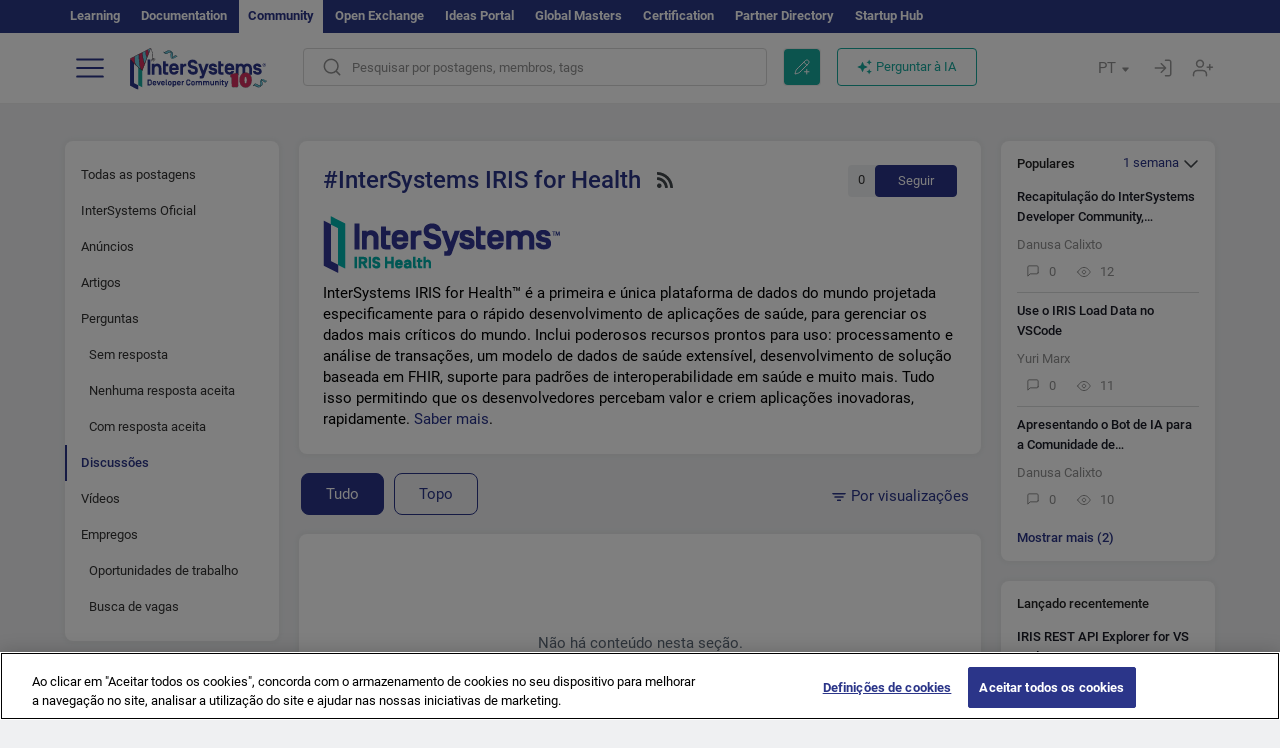

--- FILE ---
content_type: image/svg+xml
request_url: https://pt.community.intersystems.com/sites/all/themes/intersys/svg/facebook.svg
body_size: 247
content:
<svg width="20" height="20" viewBox="0 0 20 20" fill="none" xmlns="http://www.w3.org/2000/svg">
<mask id="mask0" mask-type="alpha" maskUnits="userSpaceOnUse" x="0" y="0" width="20" height="20">
<rect width="20" height="20" rx="3.33333" fill="#C4C4C4"/>
</mask>
<g mask="url(#mask0)">
<path d="M0 0V20H10.6512V12.2744H8.04748V9.12062H10.6512V6.47199C10.6512 4.54572 12.2128 2.98418 14.139 2.98418H16.861V5.82016H14.9133C14.3012 5.82016 13.805 6.31637 13.805 6.92844V9.12066H16.8121L16.3965 12.2745H13.805V20H20V0H0Z" fill="#3A559F"/>
</g>
</svg>


--- FILE ---
content_type: image/svg+xml
request_url: https://pt.community.intersystems.com/sites/all/themes/intersys/svg/telegram.svg
body_size: 311
content:
<svg width="20" height="20" viewBox="0 0 20 20" fill="none" xmlns="http://www.w3.org/2000/svg">
<g clip-path="url(#clip0)">
<rect width="24" height="24" fill="#039BE5"/>
<path d="M4.57654 9.78326L14.2182 6.06576C14.6657 5.9041 15.0565 6.17493 14.9115 6.8516L14.9124 6.85076L13.2707 14.5849C13.149 15.1333 12.8232 15.2666 12.3674 15.0083L9.86737 13.1658L8.66154 14.3274C8.52821 14.4608 8.41571 14.5733 8.15737 14.5733L8.33487 12.0291L12.9682 7.84326C13.1699 7.66576 12.9232 7.56576 12.6574 7.74243L6.93154 11.3474L4.46321 10.5774C3.92737 10.4074 3.91571 10.0416 4.57654 9.78326Z" fill="white"/>
</g>
<defs>
<clipPath id="clip0">
<rect width="20" height="20" rx="4" fill="white"/>
</clipPath>
</defs>
</svg>
